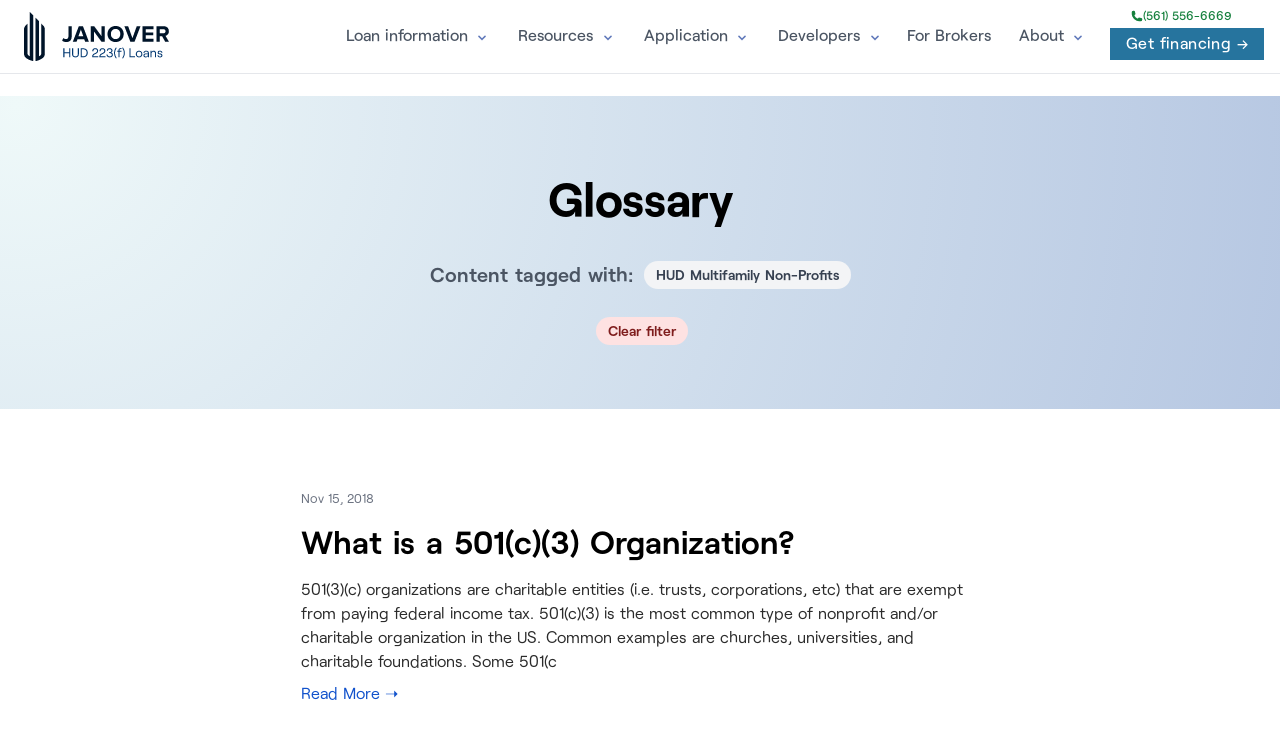

--- FILE ---
content_type: text/html; charset=utf-8
request_url: https://www.hud223f.loans/glossary/tag/HUD+Multifamily+Non-Profits/
body_size: 6453
content:
<!DOCTYPE html>
<html data-html-server-rendered="true" lang="en" data-vue-tag="%7B%22lang%22:%7B%22ssr%22:%22en%22%7D%7D">
  <head>
    <title>HUD Multifamily Non-Profits | Glossary | HUD ﻿223(f) Loans</title><meta name="gridsome:hash" content="4cea591e8e79b4f29842dbe871fa4cea9728cb29"><meta data-vue-tag="ssr" charset="utf-8"><meta data-vue-tag="ssr" name="generator" content="Gridsome v0.7.23"><meta data-vue-tag="ssr" data-key="viewport" name="viewport" content="width=device-width, initial-scale=1, viewport-fit=cover"><meta data-vue-tag="ssr" data-key="format-detection" name="format-detection" content="telephone=no"><meta data-vue-tag="ssr" name="theme-color" content="#f04f1e"><meta data-vue-tag="ssr" data-key="description" name="description" content="Our comprehensive glossary of terms for the HUD 223(f) loan program."><meta data-vue-tag="ssr" data-key="robots" name="robots" content="noindex"><meta data-vue-tag="ssr" data-key="og:title" property="og:title" content="HUD Multifamily Non-Profits | Glossary | HUD ﻿223(f) Loans"><meta data-vue-tag="ssr" data-key="og:type" property="og:type" content="website"><meta data-vue-tag="ssr" data-key="og:url" property="og:url" content="https://www.hud223f.loans/glossary/"><meta data-vue-tag="ssr" data-key="twitter:card" name="twitter:card" content="summary"><link data-vue-tag="ssr" rel="dns-prefetch" href="https://cdn.segment.com"><link data-vue-tag="ssr" rel="dns-prefetch" href="https://api.segment.io"><link data-vue-tag="ssr" rel="preload" href="/fonts/Roobert-Medium-subset.woff2" as="font" type="font/woff2" crossOrigin="anonymous"><link data-vue-tag="ssr" rel="preload" href="/fonts/Roobert-Bold-subset.woff2" as="font" type="font/woff2" crossOrigin="anonymous"><link data-vue-tag="ssr" rel="preload" href="/fonts/Roobert-Regular-subset.woff2" as="font" type="font/woff2" crossOrigin="anonymous"><link data-vue-tag="ssr" rel="preload" href="/fonts/Roobert-SemiBold-subset.woff2" as="font" type="font/woff2" crossOrigin="anonymous"><link data-vue-tag="ssr" rel="canonical" href="https://www.hud223f.loans/glossary/tag/HUD+Multifamily+Non-Profits/"><link rel="preload" href="/assets/css/0.styles.b52ef17b.css" as="style"><link rel="preload" href="/assets/js/core-js.ffe9456a.js" as="script"><link rel="preload" href="/assets/js/gridsome-vendors.30007031.js" as="script"><link rel="preload" href="/assets/js/vue-vendors.3492ad76.js" as="script"><link rel="preload" href="/assets/js/app.646365aa.js" as="script"><link rel="preload" href="/assets/js/page--src--templates--tag-vue.64466db6.js" as="script"><link rel="prefetch" href="/assets/js/11.e2f709ef.js"><link rel="prefetch" href="/assets/js/12.71e3c19b.js"><link rel="prefetch" href="/assets/js/13.6c477741.js"><link rel="prefetch" href="/assets/js/14.bc7745d6.js"><link rel="prefetch" href="/assets/js/15.38b65ab3.js"><link rel="prefetch" href="/assets/js/16.feb6b99a.js"><link rel="prefetch" href="/assets/js/17.917b4571.js"><link rel="prefetch" href="/assets/js/18.235e6552.js"><link rel="prefetch" href="/assets/js/19.4f8d8c99.js"><link rel="prefetch" href="/assets/js/20.27cf94ca.js"><link rel="prefetch" href="/assets/js/21.fd6f8d18.js"><link rel="prefetch" href="/assets/js/22.4983cba9.js"><link rel="prefetch" href="/assets/js/23.dd758053.js"><link rel="prefetch" href="/assets/js/24.a832e9fa.js"><link rel="prefetch" href="/assets/js/25.9010c455.js"><link rel="prefetch" href="/assets/js/26.5ade53de.js"><link rel="prefetch" href="/assets/js/27.c4e576be.js"><link rel="prefetch" href="/assets/js/28.5dee8664.js"><link rel="prefetch" href="/assets/js/29.327dc92f.js"><link rel="prefetch" href="/assets/js/30.562696be.js"><link rel="prefetch" href="/assets/js/31.5049ca66.js"><link rel="prefetch" href="/assets/js/32.b2ee940b.js"><link rel="prefetch" href="/assets/js/33.a432ddf9.js"><link rel="prefetch" href="/assets/js/34.7ef615ec.js"><link rel="prefetch" href="/assets/js/35.4b9e2b25.js"><link rel="prefetch" href="/assets/js/36.353da189.js"><link rel="prefetch" href="/assets/js/37.2bc94177.js"><link rel="prefetch" href="/assets/js/38.83f10659.js"><link rel="prefetch" href="/assets/js/39.a124b7a9.js"><link rel="prefetch" href="/assets/js/40.a2c08efd.js"><link rel="prefetch" href="/assets/js/41.bd9ac83b.js"><link rel="prefetch" href="/assets/js/42.fe7d72dc.js"><link rel="prefetch" href="/assets/js/43.5c44666b.js"><link rel="prefetch" href="/assets/js/44.d1d8985a.js"><link rel="prefetch" href="/assets/js/45.47526b7c.js"><link rel="prefetch" href="/assets/js/46.254538f5.js"><link rel="prefetch" href="/assets/js/page--src--pages--404-vue.6b88e548.js"><link rel="prefetch" href="/assets/js/page--src--templates--blog-vue.446047c2.js"><link rel="prefetch" href="/assets/js/page--src--templates--modular-pages-vue.2bbf6eab.js"><link rel="prefetch" href="/assets/js/page--src--templates--pages-vue.76ba3283.js"><link rel="prefetch" href="/assets/js/page--src--templates--posts-vue.e1c4acf5.js"><link rel="stylesheet" href="/assets/css/0.styles.b52ef17b.css"><noscript data-vue-tag="ssr"><style>.g-image--loading{display:none;}</style></noscript>
  </head>
  <body class="blog-list-page transparent-header" data-vue-tag="%7B%22class%22:%7B%22ssr%22:%22blog-list-page%20transparent-header%22%7D%7D">
    <div id="app" data-server-rendered="true"><div class="layout sticky-header"><header class="main-header fixed top-0 z-40 flex-none mx-auto w-full bg-white/90 dark:bg-slate-900 backdrop-blur-sm border-b dark:border-b-0"><a href="https://apply.janover.co/cm/" target="_blank" class="flex flex-col items-center justify-center w-full py-2 md:hidden" style="background: #f04f1e;"><span class="flex items-center justify-center w-full h-full"><span class="text-sm font-medium text-white"><span class="inline-flex h-2 w-2 relative mr-2"><span class="animate-ping absolute inline-flex h-full w-full rounded-full bg-white opacity-75"></span><span class="relative inline-flex rounded-full h-2 w-2 bg-white"></span></span> 
                Tap to get financing
                <span class="inline-flex h-2 w-2 relative ml-2"><span class="animate-ping absolute inline-flex h-full w-full rounded-full bg-white opacity-75"></span><span class="relative inline-flex rounded-full h-2 w-2 bg-white"></span></span></span></span></a><div class="py-3 px-6 mx-auto w-full lg:flex lg:justify-between max-w-[1320px] lg:pr-4"><div class="flex justify-between"><div><a href="/" alt="HUD ﻿223(f) Loans" class="flex items-center"><img fetchpriority="high" src="/website-logo.svg" title="HUD ﻿223(f) Loans" alt="HUD ﻿223(f) Loans" class="logo"></a></div><div class="flex items-center lg:hidden"><a href="tel:+1-561-556-7778" class="ml-1 text-gray-500 dark:text-gray-400 hover:bg-gray-100 dark:hover:bg-gray-800 focus:outline-none focus:ring-4 focus:ring-gray-200 dark:focus:ring-gray-700 rounded-lg text-sm p-2.5 inline-flex items-center"><svg xmlns="http://www.w3.org/2000/svg" fill="none" viewBox="0 0 24 24" stroke-width="1.5" stroke="currentColor" class="w-6 h-6"><path stroke-linecap="round" stroke-linejoin="round" d="M2.25 6.75c0 8.284 6.716 15 15 15h2.25a2.25 2.25 0 002.25-2.25v-1.372c0-.516-.351-.966-.852-1.091l-4.423-1.106c-.44-.11-.902.055-1.173.417l-.97 1.293c-.282.376-.769.542-1.21.38a12.035 12.035 0 01-7.143-7.143c-.162-.441.004-.928.38-1.21l1.293-.97c.363-.271.527-.734.417-1.173L6.963 3.102a1.125 1.125 0 00-1.091-.852H4.5A2.25 2.25 0 002.25 4.5v2.25z"></path></svg></a><button aria-label="Menu" class="ml-1 text-gray-500 dark:text-gray-400 hover:bg-gray-100 dark:hover:bg-gray-800 focus:outline-none focus:ring-4 focus:ring-gray-200 dark:focus:ring-gray-700 rounded-lg text-sm p-2.5 inline-flex items-center"><svg xmlns="http://www.w3.org/2000/svg" width="24" height="24" viewBox="0 0 24 24" stroke-width="1.75" stroke="currentColor" fill="none" stroke-linecap="round" stroke-linejoin="round" class="w-5 h-5"><path stroke="none" d="M0 0h24v24H0z" fill="none"></path><line x1="4" y1="8" x2="20" y2="8"></line><line x1="4" y1="16" x2="20" y2="16"></line></svg></button></div></div><div id="menu" class="items-center w-full hidden lg:w-auto lg:flex text-gray-600 dark:text-slate-200 bg-white lg:bg-transparent"><div class="flex flex-col py-2 px-5 lg:p-0 lg:flex-row lg:self-center w-full lg:w-auto menu-wrap"><div class="links-folder-wrap flex self-center"><div class="link-with-toggle"><span class="link-wrap flex items-center"><a href="/" class="text-[16px] xl:text-base font-medium hover:text-gray-900 dark:hover:text-white py-1 mt-4 md:mt-0 md:py-1 lg:px-4 flex items-center transition duration-150 ease-in-out">Loan information</a></span><div class="folder-toggle"></div></div><div class="folder-wrap"><div><div class="folder text-sm"><span class="folder-link mb-2 md:mb-0 md:mb-0"><a href="/loan-facts/">Loan Facts</a></span><span class="folder-link mb-2 md:mb-0 md:mb-0"><a href="/terms-qualifications-and-guidelines/">Terms, Qualifications, and Guidelines</a></span><span class="folder-link mb-2 md:mb-0 md:mb-0"><a href="/hud-multifamily-loans/">HUD Multifamily Loans</a></span><span class="folder-link mb-2 md:mb-0 md:mb-0"><a href="/rates/">Rates</a></span><span class="folder-link mb-2 md:mb-0 md:mb-0"><a href="/compliance-requirements/">Compliance Requirements</a></span><span class="folder-link mb-2 md:mb-0 md:mb-0"><a href="/hud-223f-lihtc-pilot-program/">LIHTC Pilot Program</a></span><span class="folder-link mb-2 md:mb-0 md:mb-0"><a href="/acquisition-loans/">Acquisition Loans</a></span><span class="folder-link mb-2 md:mb-0 md:mb-0"><a href="/refinance-loans/">Refinance Loans</a></span><span class="folder-link mb-2 md:mb-0 md:mb-0"><a href="/costs-and-fees/">Costs and Fees</a></span></div></div></div></div><!----><div class="links-folder-wrap flex self-center"><div class="link-with-toggle"><span class="link-wrap flex items-center"><a href="/" class="text-[16px] xl:text-base font-medium hover:text-gray-900 dark:hover:text-white py-1 mt-4 md:mt-0 md:py-1 lg:px-4 flex items-center transition duration-150 ease-in-out">Resources</a></span><div class="folder-toggle"></div></div><div class="folder-wrap"><div><div class="folder text-sm"><span class="folder-link mb-2 md:mb-0 md:mb-0"><a href="https://www.hud.loans/multifamily-insurance/">Insure Your Property</a></span><span class="folder-link mb-2 md:mb-0 md:mb-0"><a href="/hud-223f-faqs/">HUD 223(f) FAQs</a></span><span class="folder-link mb-2 md:mb-0 md:mb-0"><a href="/glossary/">Glossary</a></span></div></div></div></div><!----><div class="links-folder-wrap flex self-center"><div class="link-with-toggle"><span class="link-wrap flex items-center"><a href="/" class="text-[16px] xl:text-base font-medium hover:text-gray-900 dark:hover:text-white py-1 mt-4 md:mt-0 md:py-1 lg:px-4 flex items-center transition duration-150 ease-in-out">Application</a></span><div class="folder-toggle"></div></div><div class="folder-wrap"><div><div class="folder text-sm"><span class="folder-link mb-2 md:mb-0 md:mb-0"><a href="/checklist/">Checklist</a></span><span class="folder-link mb-2 md:mb-0 md:mb-0"><a href="/attorney-closing-checklist/">Attorney Closing Checklist</a></span><span class="folder-link mb-2 md:mb-0 md:mb-0"><a href="/closing-checklist/">Closing Checklist</a></span><span class="folder-link mb-2 md:mb-0 md:mb-0"><a href="/firm-application-checklist/">Firm Application Checklist</a></span></div></div></div></div><!----><div class="links-folder-wrap flex self-center"><div class="link-with-toggle"><span class="link-wrap flex items-center"><a href="/" class="text-[16px] xl:text-base font-medium hover:text-gray-900 dark:hover:text-white py-1 mt-4 md:mt-0 md:py-1 lg:px-4 flex items-center transition duration-150 ease-in-out">Developers</a></span><div class="folder-toggle"></div></div><div class="folder-wrap"><div><div class="folder text-sm"><span class="folder-link mb-2 md:mb-0 md:mb-0"><a href="/third-party-reports/">Third-Party Reports</a></span><span class="folder-link mb-2 md:mb-0 md:mb-0"><a href="/appraisal-requirements/">Appraisal Requirements</a></span><span class="folder-link mb-2 md:mb-0 md:mb-0"><a href="/environmental-assessments/">Environmental Assessments</a></span><span class="folder-link mb-2 md:mb-0 md:mb-0"><a href="/market-study/">Market Studies</a></span><span class="folder-link mb-2 md:mb-0 md:mb-0"><a href="/project-capital-needs-assessment/">Project Capital Needs Assessments</a></span><span class="folder-link mb-2 md:mb-0 md:mb-0"><a href="/seismic-reports/">Seismic Reports</a></span></div></div></div></div><!----><!----><a href="https://janover.pro" class="text-[16px] xl:text-base font-medium hover:text-gray-900 dark:hover:text-white lg:px-3 py-3 flex items-center transition duration-150 ease-in-out">
                        For Brokers  
                    </a><div class="links-folder-wrap flex self-center"><div class="link-with-toggle"><span class="link-wrap flex items-center"><a href="/" class="text-[16px] xl:text-base font-medium hover:text-gray-900 dark:hover:text-white py-1 mt-4 md:mt-0 md:py-1 lg:px-4 flex items-center transition duration-150 ease-in-out">About</a></span><div class="folder-toggle"></div></div><div class="folder-wrap"><div><div class="folder text-sm"><span class="folder-link mb-2 md:mb-0 md:mb-0"><a href="/about/">About Us</a></span><span class="folder-link mb-2 md:mb-0 md:mb-0"><a href="/contact/">Contact Us</a></span><span class="folder-link mb-2 md:mb-0 md:mb-0"><a href="/leadership/">Leadership</a></span><span class="folder-link mb-2 md:mb-0 md:mb-0"><a href="https://janover.co/about">Team</a></span><span class="folder-link mb-2 md:mb-0 md:mb-0"><a href="https://jobs.janover.ventures/">We're Hiring</a></span></div></div></div></div><!----></div><div class="lg:self-center flex items-center mb-4 lg:mb-0"><div class="hidden items-center flex-col lg:flex"><a href="tel:+1-(561) 556-6669" class="text-xs font-medium -mt-1 mb-1 flex items-center gap-1 text-green-700"><svg xmlns="http://www.w3.org/2000/svg" viewBox="0 0 24 24" fill="currentColor" class="w-3 h-3"><path fillRule="evenodd" d="M1.5 4.5a3 3 0 013-3h1.372c.86 0 1.61.586 1.819 1.42l1.105 4.423a1.875 1.875 0 01-.694 1.955l-1.293.97c-.135.101-.164.249-.126.352a11.285 11.285 0 006.697 6.697c.103.038.25.009.352-.126l.97-1.293a1.875 1.875 0 011.955-.694l4.423 1.105c.834.209 1.42.959 1.42 1.82V19.5a3 3 0 01-3 3h-2.25C8.552 22.5 1.5 15.448 1.5 6.75V4.5z" clipRule="evenodd"></path></svg>


                        (561) 556-6669
                    </a><div class="flex items-center"><a href="https://apply.janover.co/cm/" target="_blank" class="px-4 py-1 inline-flex items-center text-white bg-primary hover:bg-cyan-600 focus:ring-4 focus:ring-blue-300 font-medium text-center ml-3 btn-sm inline-block tracking-wide">
                            Get financing →
                        </a></div></div></div></div></div></header><!----><div id="mainContent" data-v-ce9da308><div class="blog-heading-wrap" data-v-ce9da308><div class="container blog-page" data-v-ce9da308><div class="journal-hero" data-v-ce9da308><h1 class="journal-header" data-v-ce9da308>
          Glossary
        </h1><h2 class="text-xl text-gray-600 mt-5" data-v-ce9da308>Content tagged with: <span class="bg-gray-100 rounded-full px-3 py-1 ml-1 text-sm font-semibold text-gray-700 inline-block align-middle -mt-1" data-v-ce9da308>HUD Multifamily Non-Profits</span></h2><!----><a href="/glossary/" class="bg-red-100 rounded-full px-3 py-1 ml-1 mt-3 text-sm font-semibold text-red-900 inline-block align-middle" data-v-ce9da308>Clear filter</a></div></div></div><div class="posts-wrap" data-v-ce9da308><a href="/glossary/501c3-organizations/" v-if="true" class="journal-post" data-v-ce9da308><div role="main" class="container journal" data-v-ce9da308><div class="flex space-x-1 text-gray-500" data-v-ce9da308><small class="journal-date" data-v-ce9da308>Nov 15, 2018
          </small></div><h2 class="journal-title" data-v-ce9da308>What is a 501(c)(3) Organization?</h2><p class="journal-excerpt" data-v-ce9da308>501(3)(c) organizations are charitable entities (i.e. trusts, corporations, etc) that are exempt from paying federal income tax. 501(c)(3) is the most common type of nonprofit and/or charitable organization in the US. Common examples are churches, universities, and charitable foundations. Some 501(c</p></div></a><a href="/glossary/affordable-properties/" v-if="true" class="journal-post" data-v-ce9da308><div role="main" class="container journal" data-v-ce9da308><div class="flex space-x-1 text-gray-500" data-v-ce9da308><small class="journal-date" data-v-ce9da308>Nov 15, 2018
          </small></div><h2 class="journal-title" data-v-ce9da308>What is an Affordable Property?</h2><p class="journal-excerpt" data-v-ce9da308>Investors and developers who use a HUD 223(f) loan to acquire or refinance a multifamily property have the choice to make that property affordable. Typically, this involves providing below-market rents and taking advantage of either the HUD Section 8 program or Low Income Housing Tax Credits (LIHTCs</p></div></a></div></div><div class="footer-wrap"><div id="mainCTA"><section class="hero-wrap py-6 text-center px-4 -mt-8 mb-16" data-v-e99ee18e><div class="hero" data-v-e99ee18e><div class="max-w-5xl mx-auto pt-10" data-v-e99ee18e><h1 class="hero-title text-4xl md:text-4xl lg:text-6xl leading-tight font-bold" data-v-e99ee18e><span data-v-e99ee18e>Getting commercial property financing should be easy.</span><span class="color-accent" data-v-e99ee18e>⁠</span><span class="color-accent" data-v-e99ee18e> Now&nbsp;it&nbsp;is.</span></h1><p class="max-w-3xl text-md text-gray-500 mx-auto mt-5" data-v-e99ee18e>Click below for a free, no obligation quote and to learn more about your loan options.</p><a href="https://apply.janover.co/cm/" target="_blank" class="cta-btn cta-btn_hero !text-white" data-v-e99ee18e>Get financing →</a></div></div></section></div><div class="container"><div class="py-12 mb-12 grid"><div class="grid grid-cols-1 items-center gap-8"><div><div class="max-w-3xl text-center mx-auto"><h3 class="text-4xl lg:text-5xl font-bold">
              Janover: Your Partner in Growth
            </h3><p class="mt-2 max-w-xl mx-auto leading-normal opacity-70">
              At Janover, we offer a wide range of services tailored to your
              unique needs. From commercial property loans and LP management to
              business loans and services for lenders, we're here to help you
              succeed.
            </p><a href="https://janover.co" class="mt-2 inline-block font-medium !text-accent">
              Learn more about Janover →
            </a></div><div class="mt-6 grid grid-cols-1 md:grid-cols-2 lg:grid-cols-4 gap-4"><div class="bg-card text-card-foreground rounded-xl border p-4"><Icon name="building" class="text-primary h-6 w-6 text-3xl"></Icon><strong class="mt-2 block">Commercial Property Loans</strong><p class="opacity-70">Get the best CRE financing on the market.</p><a href="https://janover.co/get-financing" class="mt-2 inline-block font-medium !text-accent">
                Explore Financing Options →
              </a></div><div class="bg-card text-card-foreground rounded-xl border p-4"><Icon name="users" class="text-primary h-6 w-6 text-3xl"></Icon><strong class="mt-2 block">LP Management</strong><p class="opacity-70">
                Syndicate deals on autopilot with Janover Connect.
              </p><a href="https://connect.janover.co/" class="mt-2 inline-block font-medium !text-accent">
                Discover LP Management →
              </a></div><div class="bg-card text-card-foreground rounded-xl border p-4"><Icon name="briefcase" class="text-primary h-6 w-6 text-3xl"></Icon><strong class="mt-2 block">Business Loans</strong><p class="opacity-70">
                Match with the right kind of loan, in record time.
              </p><a href="https://janover.co/business-loans" class="mt-2 inline-block font-medium !text-accent">
                Find Business Loans →
              </a></div><div class="bg-card text-card-foreground rounded-xl border p-4"><Icon name="handshake" class="text-primary h-6 w-6 text-3xl"></Icon><strong class="mt-2 block">For Lenders</strong><p class="opacity-70">
                Supercharge your loan pipeline. Unlock more deals.
              </p><a href="https://janover.co/lenders" class="mt-2 inline-block font-medium !text-accent">
                Boost Your Loan Pipeline →
              </a></div></div></div></div></div></div><footer role="contentinfo" class="footer"><div class="container"><section class="section-halfed"><div class="half-text mb-10"><img fetchpriority="high" src="/website-logo.svg" title="HUD ﻿223(f) Loans" alt="HUD ﻿223(f) Loans"></div><div class="half-text forbes"></div><div><p><b>HUD ﻿223(f) Loans</b> is a part of
            <a href="https://janover.co/?utm_campaign=organic_footer" target="_blank">Janover Tech Inc.</a>. Please visit some of our family of sites at:
            <a href="https://www.multifamily.loans/" target="_blank">Multifamily Loans</a>, 
            <a href="https://www.commercialrealestate.loans" target="_blank">Commercial Real Estate Loans</a>, 
            <a href="https://www.sba7a.loans/" target="_blank">SBA 7(a) Loans</a>, 
            <a href="https://www.hud.loans/" target="_blank">HUD Loans</a>, and 
            <a href="https://janover.pro/" target="_blank" rel="dofollow">Janover Pro</a>.
          </p></div></section><section class="footer-menu mb-8"><div class="grid-item space-y-2"><div class="footer-grid-heading">Janover Tech Inc.</div><p>335 E. Linton Blvd. <br>Suite B14 #2074<br>Delray Beach, FL 33483<br><a href="tel:+1-(561) 556-6669" class="text-regular font-medium mt-1 mb-1 flex items-center gap-1 !text-green-700"><svg xmlns="http://www.w3.org/2000/svg" viewBox="0 0 24 24" fill="currentColor" class="w-3 h-3"><path fillRule="evenodd" d="M1.5 4.5a3 3 0 013-3h1.372c.86 0 1.61.586 1.819 1.42l1.105 4.423a1.875 1.875 0 01-.694 1.955l-1.293.97c-.135.101-.164.249-.126.352a11.285 11.285 0 006.697 6.697c.103.038.25.009.352-.126l.97-1.293a1.875 1.875 0 011.955-.694l4.423 1.105c.834.209 1.42.959 1.42 1.82V19.5a3 3 0 01-3 3h-2.25C8.552 22.5 1.5 15.448 1.5 6.75V4.5z" clipRule="evenodd"></path></svg>


                  (561) 556-6669
              </a>
            ﻿<br><a href="mailto:hello@hud223f.loans">hello@hud223f.loans</a><br></p></div><!----><!----><!----><!----><!----><!----><!----><!----><div class="grid-item space-y-2"><div class="footer-grid-heading"> Site Information</div><p><a target="_blank" href="/privacy-policy/">Privacy Policy</a><br><a target="_blank" href="/terms-of-use/">Terms of Use</a><br><!----><br><br><a href="https://janover.pro/">For Commercial Mortgage Brokers</a></p></div></section><section class="text-gray-500 !text-xs space-y-4"><p>This website is owned by a company that offers business advice, information and other services related to multifamily, commercial real estate, and business financing. <strong>We have no affiliation with any government agency and are not a lender</strong>. <span style="text-decoration:underline">We are a technology company that uses software and experience to bring lenders and borrowers together.</span> By using this website, you agree to our use of cookies, our <a href="https://janover.ventures/terms-of-use" rel="noopener">Terms of Use</a> and our <a href="https://janover.ventures/privacy" rel="noopener">Privacy Policy</a>. We use cookies to provide you with a great experience and to help our website run effectively.</p><p>Freddie Mac® and Optigo® are registered trademarks of Freddie Mac. Fannie Mae® is a registered trademark of Fannie Mae. We are not affiliated with the Department of Housing and Urban Development (HUD), Federal Housing Administration (FHA), Freddie Mac or Fannie Mae.</p><p>This website utilizes artificial intelligence technologies to auto-generate responses, which have limitations in accuracy and appropriateness. Users should not rely upon AI-generated content for definitive advice and instead should confirm facts or consult professionals regarding any personal, legal, financial or other matters. The website owner is not responsible for damages allegedly arising from use of this website's AI.</p><p>Copyright © 2026 Janover Tech Inc. All rights reserved.</p></section></div></footer></div><div class="form-wrapper top-[0] left-0 w-full h-full bg-white fixed flex flex-col justify-start items-center overflow-y-scroll z-[2147483201] overflow-x-hidden scrolling-touch formm hidden"><div class="w-full flex flex-col items-center bg-gray-100"><!----><div class="w-full text-gray-400 z-10 text-center relative hover:text-gray-500"><div class="close-button py-1 font-semibold flex gap-3 items-center justify-end cursor-pointer px-4"><span class="transform rotate-45 inline-block text-xl">+</span></div></div></div><div class="pt-10 pb-48 w-full"><img src="https://us-east-1.graphassets.com/ABqYApXNwQtmTX3oZCEMdz/SoqO02qaSRa9hgV9M85a" class="w-32 mb-10 mx-auto"><p class="max-w-xs mx-auto block mb-10 w-full font-medium text-center">Fill out the form below and get the pricing and terms banks can't compete with.</p><div id="hubspotForm" class="mx-auto"></div><!----></div></div></div></div>
    <script src="/assets/js/core-js.ffe9456a.js" defer></script><script src="/assets/js/page--src--templates--tag-vue.64466db6.js" defer></script><script src="/assets/js/gridsome-vendors.30007031.js" defer></script><script src="/assets/js/vue-vendors.3492ad76.js" defer></script><script src="/assets/js/app.646365aa.js" defer></script>
  </body>
</html>


--- FILE ---
content_type: application/javascript
request_url: https://www.hud223f.loans/assets/js/page--src--templates--tag-vue.64466db6.js
body_size: 957
content:
(window.webpackJsonp=window.webpackJsonp||[]).push([[9],{"2qYH":function(t,e,o){"use strict";o.r(e);var n={metaInfo(){var t,e;return{title:(this.$context.category||this.$context.tag||(null===(t=this.$context.author)||void 0===t?void 0:t.name))+" | "+this.$context.blogCollection.title+" | "+this.$context.website.title,titleTemplate:"%s",bodyAttrs:{class:"blog-list-page transparent-header"},meta:[{key:"description",name:"description",content:this.$context.blogCollection.blogDescription||""},..."tag"===this.$context.type?[{key:"robots",name:"robots",content:"noindex"}]:[],{key:"og:title",property:"og:title",content:(this.$context.category||this.$context.tag||(null===(e=this.$context.author)||void 0===e?void 0:e.name))+" | "+this.$context.blogCollection.title+" | "+this.$context.website.title},{key:"og:type",property:"og:type",content:"website"},{key:"og:url",property:"og:url",content:"https://"+this.$context.website.siteDomain+"/"+this.$context.blogCollection.slug+"/"},{key:"twitter:card",name:"twitter:card",content:"summary"}],link:[{rel:"canonical",href:"https://"+this.$context.website.siteDomain+"/"+this.$context.blogCollection.slug+"/"+this.$context.type+"/"+this.$context.slug+"/"}]}}},l=(o("bu1w"),o("KHd+")),s=Object(l.a)(n,(function(){var t,e,o,n=this,l=n._self._c;return l("Layout",[l("div",{staticClass:"blog-heading-wrap"},[l("div",{staticClass:"container blog-page"},[l("div",{staticClass:"journal-hero"},[null!==(t=n.$context.author)&&void 0!==t&&t.name?l("div",{staticClass:"journal-header !text-lg md:!text-5xl font-bold text-gray-700"},[l("h1",[n._v("Articles by\n            "),null!==(e=n.$context.author)&&void 0!==e&&null!==(e=e.picture)&&void 0!==e&&e.url?l("img",{staticClass:"inline-block align-middle -mt-1 ml-2 mr-2 rounded-lg",attrs:{src:n.$context.author.picture.url,width:"50",height:"50",alt:""}}):n._e(),n._v("\n            "+n._s(n.$context.author.name)+"\n          ")]),null!==(o=n.$context.author)&&void 0!==o&&o.biography?l("p",{staticClass:"font-normal text-lg text-gray-600 mt-5"},[n._v("\n            "+n._s(n.$context.author.biography)+"\n          ")]):n._e()]):l("h1",{staticClass:"journal-header"},[n._v("\n          "+n._s(n.$context.blogCollection.title)+"\n        ")]),n.$context.tag?l("h2",{staticClass:"text-xl text-gray-600 mt-5"},[n._v("Content tagged with: "),l("span",{staticClass:"bg-gray-100 rounded-full px-3 py-1 ml-1 text-sm font-semibold text-gray-700 inline-block align-middle -mt-1"},[n._v(n._s(n.$context.tag))])]):n._e(),n.$context.category?l("h2",{staticClass:"text-xl text-gray-600 mt-5"},[n._v("Content under category: "),l("span",{staticClass:"bg-gray-100 rounded-full px-3 py-1 ml-1 text-sm font-semibold text-gray-700 inline-block align-middle -mt-1"},[n._v(n._s(n.$context.category))])]):n._e(),n.$context.author?n._e():l("a",{staticClass:"bg-red-100 rounded-full px-3 py-1 ml-1 mt-3 text-sm font-semibold text-red-900 inline-block align-middle",attrs:{href:"/"+n.$context.blogCollection.slug+"/"}},[n._v("Clear filter")])])])]),l("div",{staticClass:"posts-wrap"},n._l(n.$context.posts,(function(t){return l("g-link",{key:t.id,staticClass:"journal-post",attrs:{"v-if":Array.isArray(n.$context.posts),to:t.blogCollection.slug+"/"+t.slug+"/"}},[l("div",{staticClass:"container journal",attrs:{role:"main"}},[l("div",{staticClass:"flex space-x-1 text-gray-500"},[l("small",{staticClass:"journal-date"},[n._v(n._s(new Date(t.date).toLocaleDateString("en-us",{year:"numeric",month:"short",day:"numeric"}))+"\n          ")])]),l("h2",{staticClass:"journal-title"},[n._v(n._s(t.title))]),l("p",{staticClass:"journal-excerpt"},[n._v(n._s(t.excerpt))])])])})),1)])}),[],!1,null,"ce9da308",null);e.default=s.exports},"R1+B":function(t,e,o){},bu1w:function(t,e,o){"use strict";o("R1+B")}}]);

--- FILE ---
content_type: image/svg+xml
request_url: https://us-east-1.graphassets.com/ABqYApXNwQtmTX3oZCEMdz/SoqO02qaSRa9hgV9M85a
body_size: 2320
content:
<svg width="340" height="114" viewBox="0 0 340 114" fill="none" xmlns="http://www.w3.org/2000/svg">
<path fill-rule="evenodd" clip-rule="evenodd" d="M13.4192 21.5401V24.0294V102.54C12.5969 102.101 11.7907 101.625 11.0127 101.116C9.18667 99.9301 8.12651 97.8644 8.12651 95.6899V26.8414L3.8093 31.1623C1.37054 33.5992 0 36.9115 0 40.3569V96.5452C0 100.777 2.0276 104.792 5.50233 107.196C10.2428 110.468 15.6806 112.78 21.5457 113.881V25.6512V13.4106V8.13352L13.4192 0V21.5401ZM44.5588 31.1623C46.9975 33.5992 48.3681 36.9115 48.3681 40.3569V96.5452C48.3681 100.777 46.3445 104.792 42.8657 107.196C38.1293 110.468 32.6915 112.78 26.8223 113.881V13.4106L34.9488 21.5401V102.54C35.7752 102.101 36.5774 101.625 37.3553 101.116C39.1814 99.9301 40.2456 97.8644 40.2456 95.6899V26.8414L44.5588 31.1623Z" fill="#001429"/>
<path d="M97.9915 69.6498C105.389 69.6498 110.681 65.7078 110.681 57.1758V32.9838H103.013V57.0678C103.013 60.5778 100.799 62.8458 97.3975 62.8458C94.9135 62.8458 93.0775 61.6038 91.6735 60.2538L88.3255 66.1398C90.9175 68.6778 94.3735 69.6498 97.9915 69.6498ZM150.702 69.0018L136.824 32.9838H127.212L113.28 69.0018H122.028L124.296 62.8998H139.74L141.954 69.0018H150.702ZM137.634 56.1498H126.402L132.018 40.6518L137.634 56.1498ZM187.346 69.0018V32.9838H179.678V55.6098L162.992 32.9838H155.108V69.0018H162.776V45.5118L179.948 69.0018H187.346ZM212.592 69.6498C223.5 69.6498 231.438 61.8738 231.438 51.0198C231.438 40.1658 223.5 32.3898 212.592 32.3898C201.738 32.3898 193.8 40.1658 193.8 51.0198C193.8 61.8738 201.738 69.6498 212.592 69.6498ZM212.592 62.8458C205.95 62.8458 201.684 57.7158 201.684 51.0198C201.684 44.2698 205.95 39.1938 212.592 39.1938C219.234 39.1938 223.554 44.2698 223.554 51.0198C223.554 57.7158 219.234 62.8458 212.592 62.8458ZM256.554 69.0018L270.432 32.9838H261.684L251.748 60.6858L241.758 32.9838H233.01L246.942 69.0018H256.554ZM300.327 69.0018V62.2518H282.507V54.0978H299.949V47.3478H282.507V39.7338H300.327V32.9838H274.839V69.0018H300.327ZM336.561 69.0018L328.461 55.2858C332.349 54.3678 336.345 50.9658 336.345 44.5938C336.345 37.8978 331.755 32.9838 324.249 32.9838H307.401V69.0018H315.069V56.2038H320.685L327.759 69.0018H336.561ZM323.115 49.4538H315.069V39.7338H323.115C326.193 39.7338 328.515 41.5698 328.515 44.5938C328.515 47.6178 326.193 49.4538 323.115 49.4538Z" fill="#001429"/>
<path d="M104.901 84.0018V93.0018H93.7715V84.0018H91.2215V105.002H93.7715V95.3118H104.901V105.002H107.451V84.0018H104.901ZM119.465 105.242C124.235 105.242 127.385 102.392 127.385 97.8018V84.0018H124.895V97.9218C124.895 101.012 122.735 102.932 119.465 102.932C116.225 102.932 114.065 101.012 114.065 97.9218V84.0018H111.545V97.8018C111.545 102.392 114.695 105.242 119.465 105.242ZM131.475 105.002H137.655C143.535 105.002 148.125 101.192 148.125 94.5018C148.125 87.8118 143.535 84.0018 137.655 84.0018H131.475V105.002ZM134.025 102.692V86.3118H137.595C141.675 86.3118 145.455 88.7118 145.455 94.5018C145.455 100.292 141.675 102.692 137.595 102.692H134.025ZM158.421 90.8118H161.061C160.941 87.9318 162.651 86.0118 165.351 86.0118C167.751 86.0118 169.521 87.5718 169.521 89.9718C169.521 91.8018 168.711 93.2418 166.461 94.3818L163.251 96.0318C161.091 97.1118 158.151 99.4218 158.151 103.172V105.002H172.281V102.692H160.641C160.641 100.652 162.561 99.0618 164.271 98.1918L167.271 96.6618C170.481 95.0718 172.161 92.7618 172.161 90.0318C172.161 86.2218 169.311 83.7618 165.351 83.7618C161.031 83.7618 158.271 86.5218 158.421 90.8118ZM175.208 90.8118H177.848C177.728 87.9318 179.438 86.0118 182.138 86.0118C184.538 86.0118 186.308 87.5718 186.308 89.9718C186.308 91.8018 185.498 93.2418 183.248 94.3818L180.038 96.0318C177.878 97.1118 174.938 99.4218 174.938 103.172V105.002H189.068V102.692H177.428C177.428 100.652 179.348 99.0618 181.058 98.1918L184.058 96.6618C187.268 95.0718 188.948 92.7618 188.948 90.0318C188.948 86.2218 186.098 83.7618 182.138 83.7618C177.818 83.7618 175.058 86.5218 175.208 90.8118ZM198.935 105.242C202.865 105.242 206.345 103.082 206.345 99.0618C206.345 96.5418 204.665 94.6818 202.475 93.9618C204.155 93.2118 205.505 91.4118 205.505 89.2818C205.505 86.0718 202.685 83.7618 198.785 83.7618C195.035 83.7618 192.305 86.1618 192.155 89.9718H194.645C194.795 87.4818 196.355 86.0718 198.755 86.0718C201.275 86.0718 202.895 87.3018 202.895 89.3718C202.895 91.4718 201.395 93.0018 198.905 93.0018H197.255V95.2518H198.935C201.875 95.2518 203.735 96.5718 203.735 99.0318C203.735 101.522 201.875 102.932 198.935 102.932C196.085 102.932 193.925 101.132 193.925 98.4018H191.405C191.405 102.512 194.705 105.242 198.935 105.242ZM213.535 107.822L215.155 106.562C212.635 102.902 211.345 99.0318 211.345 94.9518C211.345 90.8718 212.635 87.0018 215.155 83.3418L213.535 82.0818C210.625 85.6518 209.035 90.3318 209.035 94.9518C209.035 99.5718 210.625 104.252 213.535 107.822ZM219.458 105.002H221.858V92.0118H226.568V89.8818H221.858V88.3818C221.858 86.7618 222.818 85.8018 224.288 85.8018H226.568V83.6718H224.168C221.288 83.6718 219.458 85.4718 219.458 88.3518V89.8818H216.308V92.0118H219.458V105.002ZM229.533 107.822C232.443 104.252 234.033 99.5718 234.033 94.9518C234.033 90.3318 232.443 85.6518 229.533 82.0818L227.913 83.3418C230.433 87.0018 231.723 90.8718 231.723 94.9518C231.723 99.0318 230.433 102.902 227.913 106.562L229.533 107.822ZM244.854 105.002H257.904V102.692H247.404V84.0018H244.854V105.002ZM267.127 105.242C271.627 105.242 274.837 101.972 274.837 97.4418C274.837 92.8818 271.627 89.6418 267.127 89.6418C262.657 89.6418 259.447 92.8818 259.447 97.4418C259.447 101.972 262.657 105.242 267.127 105.242ZM267.127 103.082C264.037 103.082 261.907 100.742 261.907 97.4418C261.907 94.1418 264.037 91.8018 267.127 91.8018C270.247 91.8018 272.377 94.1418 272.377 97.4418C272.377 100.742 270.247 103.082 267.127 103.082ZM283.628 89.6418C280.238 89.6418 277.478 91.8018 277.208 94.7118H279.488C279.608 93.0618 281.348 91.6818 283.568 91.6818C286.148 91.6818 287.618 93.0918 287.618 95.1618C287.618 95.6418 287.318 95.9718 286.658 95.9718H283.238C279.578 95.9718 277.208 97.8018 277.208 100.682C277.208 103.442 279.278 105.242 282.458 105.242C284.798 105.242 286.808 104.132 287.618 102.392V105.002H290.018V95.2518C290.018 91.8918 287.558 89.6418 283.628 89.6418ZM282.818 103.202C280.898 103.202 279.668 102.212 279.668 100.652C279.668 98.8818 281.138 97.8018 283.388 97.8018H287.618V98.1918C287.618 101.312 285.848 103.202 282.818 103.202ZM293.569 105.002H295.969V96.8418C295.969 93.9018 297.829 91.8318 300.409 91.8318C302.689 91.8318 304.189 93.5718 304.189 96.1518V105.002H306.589V95.7618C306.589 92.0718 304.369 89.6418 300.949 89.6418C298.639 89.6418 296.749 90.6918 295.969 92.7918V89.8818H293.569V105.002ZM315.812 105.242C319.142 105.242 321.362 103.502 321.362 100.802C321.362 93.8718 312.512 97.9218 312.512 93.8418C312.512 92.5218 313.682 91.6818 315.452 91.6818C316.832 91.6818 318.722 92.3418 318.932 94.2618H321.272C321.092 91.4718 318.842 89.6418 315.512 89.6418C312.332 89.6418 310.172 91.3218 310.172 93.8718C310.172 100.412 318.962 96.3618 318.962 100.862C318.962 102.092 317.702 103.142 315.812 103.142C313.622 103.142 312.302 102.092 312.092 100.142H309.782C310.022 103.292 312.302 105.242 315.812 105.242Z" fill="#003770"/>
</svg>
